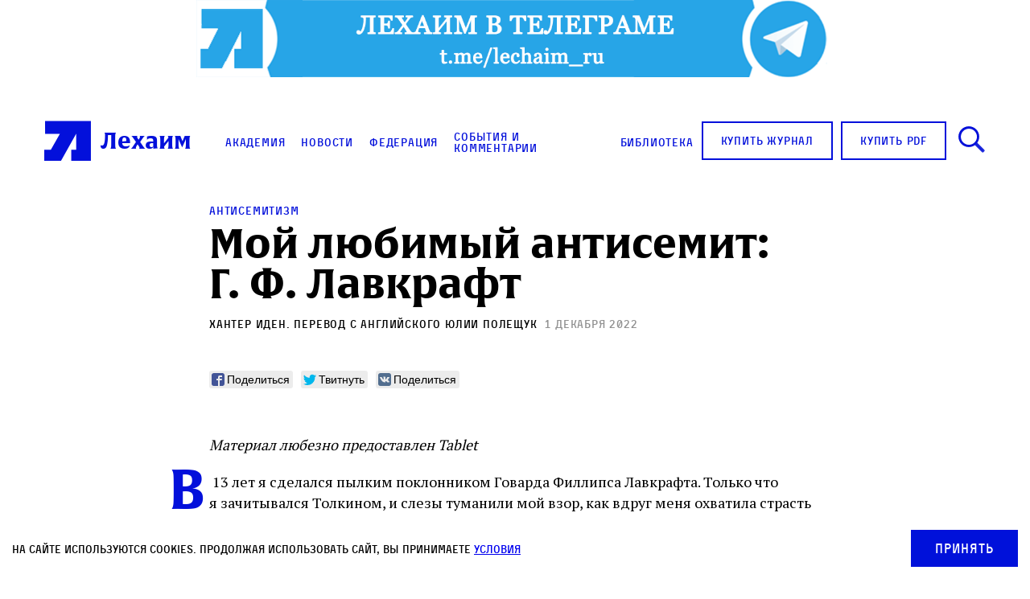

--- FILE ---
content_type: text/html; charset=UTF-8
request_url: https://lechaim.ru/events/moy-lyubimiy-antisemit-g-f-lavkraft/
body_size: 26975
content:
<!DOCTYPE html>
<html>

<head lang="ru-RU"><style>img.lazy{min-height:1px}</style><link href="https://lechaim.ru/wp-content/plugins/w3-total-cache/pub/js/lazyload.min.js" as="script">
    <link rel="apple-touch-icon" sizes="180x180" href="https://lechaim.ru/wp-content/themes/lechaim-resp/assets/img/apple-touch-icon.png">
    <link rel="icon" type="image/png" sizes="32x32" href="https://lechaim.ru/wp-content/themes/lechaim-resp/assets/img/favicon-32x32.png">
    <link rel="icon" type="image/png" sizes="16x16" href="https://lechaim.ru/wp-content/themes/lechaim-resp/assets/img/favicon-16x16.png">
    <link rel="mask-icon" href="https://lechaim.ru/wp-content/themes/lechaim-resp/assets/img/safari-pinned-tab.svg" color="#5bbad5">
    <meta name="theme-color" content="#ffffff">
    <meta charset="UTF-8">
    <meta name="google-site-verification" content="6qo_FKKL5dSKuYdf0rU4SkjyvoNGCJFcLogXa_r_Yz4" />
    <meta name="viewport" content="width=device-width, initial-scale=1.0, maximum-scale=1.0, user-scalable=0" />
        <meta property="fb:pages" content="153347451379375" />
    <meta property='og:og:locale' content='ru_RU'>
    <meta property='og:type' content='article'>
    <meta property='og:site_name' content='Лехаим'>
    <meta property='og:url' content='https://lechaim.ru/events/moy-lyubimiy-antisemit-g-f-lavkraft/'>
    <meta property='og:title' content='Мой любимый антисемит:  Г.&nbsp;Ф.&nbsp;Лавкрафт'>
        <meta property='og:description' content='Почему ему не давало покоя растущее влияние евреев в СМИ, но при этом он поддерживал молодых писателей‑евреев? Почему человек, считавший «скрещивание» с инородцами злом для арийца, женился на еврейке? Если он полагал, что хороший еврей — только ассимилированный еврей, почему так восхищался еврейским воображением, питаемым традицией?'>
            <meta property='og:image' content='https://lechaim.ru/wp-content/uploads/2022/11/lech368img_Storinka_083_Zobqrazhennya_0001.jpg'>
    <link rel="image_src" href='https://lechaim.ru/wp-content/uploads/2022/11/lech368img_Storinka_083_Zobqrazhennya_0001.jpg'>
    <meta name='twitter:image' content='https://lechaim.ru/wp-content/uploads/2022/11/lech368img_Storinka_083_Zobqrazhennya_0001.jpg'>
        <meta name='twitter:card' content='summary'>
    <meta name='twitter:site' content='@LechaimRU'>
    <meta name='twitter:creator' content='@LechaimRU'>
    <meta property='article:published_time' content='2022-12-01T10:54:17+03:00'>
    <meta property='article:publisher' content='https://www.facebook.com/lechaim.ru'>
        <title>Мой любимый антисемит:  Г.&nbsp;Ф.&nbsp;Лавкрафт — Лехаим
    </title>
    <link href='https://fonts.googleapis.com/css?family=PT+Serif:400,700&subset=latin,cyrillic-ext' rel='stylesheet'>
    <link rel="stylesheet" href="https://lechaim.ru/wp-content/themes/lechaim-resp/assets/css/style_add-to-scss.css?v=2208031747560">
    <link rel="stylesheet" href="https://lechaim.ru/wp-content/themes/lechaim-resp/assets/css/style.css?v=2505301624230">
        <meta name='robots' content='index, follow, max-image-preview:large, max-snippet:-1, max-video-preview:-1' />

	<!-- This site is optimized with the Yoast SEO plugin v22.8 - https://yoast.com/wordpress/plugins/seo/ -->
	<meta name="description" content="Евреи, по его мнению, представляют угрозу культуре" />
	<link rel="canonical" href="https://lechaim.ru/events/moy-lyubimiy-antisemit-g-f-lavkraft/" />
	<meta property="og:locale" content="ru_RU" />
	<meta property="og:type" content="article" />
	<meta property="og:title" content="Мой любимый антисемит: Г.&nbsp;Ф.&nbsp;Лавкрафт" />
	<meta property="og:description" content="Евреи, по его мнению, представляют угрозу культуре" />
	<meta property="og:url" content="https://lechaim.ru/events/moy-lyubimiy-antisemit-g-f-lavkraft/" />
	<meta property="og:site_name" content="Лехаим" />
	<meta property="article:publisher" content="https://www.facebook.com/lechaim.ru" />
	<meta property="og:image" content="https://lechaim.ru/wp-content/uploads/2022/11/lech368img_Storinka_083_Zobqrazhennya_0001.jpg" />
	<meta property="og:image:width" content="600" />
	<meta property="og:image:height" content="400" />
	<meta property="og:image:type" content="image/jpeg" />
	<meta name="twitter:card" content="summary_large_image" />
	<meta name="twitter:site" content="@lechaimRU" />
	<script type="application/ld+json" class="yoast-schema-graph">{"@context":"https://schema.org","@graph":[{"@type":"WebPage","@id":"https://lechaim.ru/events/moy-lyubimiy-antisemit-g-f-lavkraft/","url":"https://lechaim.ru/events/moy-lyubimiy-antisemit-g-f-lavkraft/","name":"Мой любимый антисемит: Г.&nbsp;Ф.&nbsp;Лавкрафт","isPartOf":{"@id":"https://lechaim.ru/#website"},"primaryImageOfPage":{"@id":"https://lechaim.ru/events/moy-lyubimiy-antisemit-g-f-lavkraft/#primaryimage"},"image":{"@id":"https://lechaim.ru/events/moy-lyubimiy-antisemit-g-f-lavkraft/#primaryimage"},"thumbnailUrl":"https://lechaim.ru/wp-content/uploads/2022/11/lech368img_Storinka_083_Zobqrazhennya_0001.jpg","datePublished":"2022-12-01T07:54:17+00:00","dateModified":"2022-12-01T07:54:17+00:00","description":"Евреи, по его мнению, представляют угрозу культуре","breadcrumb":{"@id":"https://lechaim.ru/events/moy-lyubimiy-antisemit-g-f-lavkraft/#breadcrumb"},"inLanguage":"ru-RU","potentialAction":[{"@type":"ReadAction","target":["https://lechaim.ru/events/moy-lyubimiy-antisemit-g-f-lavkraft/"]}]},{"@type":"ImageObject","inLanguage":"ru-RU","@id":"https://lechaim.ru/events/moy-lyubimiy-antisemit-g-f-lavkraft/#primaryimage","url":"https://lechaim.ru/wp-content/uploads/2022/11/lech368img_Storinka_083_Zobqrazhennya_0001.jpg","contentUrl":"https://lechaim.ru/wp-content/uploads/2022/11/lech368img_Storinka_083_Zobqrazhennya_0001.jpg","width":600,"height":400},{"@type":"BreadcrumbList","@id":"https://lechaim.ru/events/moy-lyubimiy-antisemit-g-f-lavkraft/#breadcrumb","itemListElement":[{"@type":"ListItem","position":1,"name":"Главная страница","item":"https://lechaim.ru/"},{"@type":"ListItem","position":2,"name":"События","item":"https://lechaim.ru/events/"},{"@type":"ListItem","position":3,"name":"Мой любимый антисемит: Г.&nbsp;Ф.&nbsp;Лавкрафт"}]},{"@type":"WebSite","@id":"https://lechaim.ru/#website","url":"https://lechaim.ru/","name":"Лехаим","description":"Литературно-публицистический журнал","publisher":{"@id":"https://lechaim.ru/#organization"},"potentialAction":[{"@type":"SearchAction","target":{"@type":"EntryPoint","urlTemplate":"https://lechaim.ru/?s={search_term_string}"},"query-input":"required name=search_term_string"}],"inLanguage":"ru-RU"},{"@type":"Organization","@id":"https://lechaim.ru/#organization","name":"Лехаим","url":"https://lechaim.ru/","logo":{"@type":"ImageObject","inLanguage":"ru-RU","@id":"https://lechaim.ru/#/schema/logo/image/","url":"https://lechaim.ru/wp-content/uploads/2024/05/Screenshot-2024-05-12-102025.png","contentUrl":"https://lechaim.ru/wp-content/uploads/2024/05/Screenshot-2024-05-12-102025.png","width":219,"height":73,"caption":"Лехаим"},"image":{"@id":"https://lechaim.ru/#/schema/logo/image/"},"sameAs":["https://www.facebook.com/lechaim.ru","https://x.com/lechaimRU"]}]}</script>
	<!-- / Yoast SEO plugin. -->


<script type="text/javascript">
/* <![CDATA[ */
window._wpemojiSettings = {"baseUrl":"https:\/\/s.w.org\/images\/core\/emoji\/15.0.3\/72x72\/","ext":".png","svgUrl":"https:\/\/s.w.org\/images\/core\/emoji\/15.0.3\/svg\/","svgExt":".svg","source":{"concatemoji":"https:\/\/lechaim.ru\/wp-includes\/js\/wp-emoji-release.min.js?ver=cfde7594648088d397593508a32d3af7"}};
/*! This file is auto-generated */
!function(i,n){var o,s,e;function c(e){try{var t={supportTests:e,timestamp:(new Date).valueOf()};sessionStorage.setItem(o,JSON.stringify(t))}catch(e){}}function p(e,t,n){e.clearRect(0,0,e.canvas.width,e.canvas.height),e.fillText(t,0,0);var t=new Uint32Array(e.getImageData(0,0,e.canvas.width,e.canvas.height).data),r=(e.clearRect(0,0,e.canvas.width,e.canvas.height),e.fillText(n,0,0),new Uint32Array(e.getImageData(0,0,e.canvas.width,e.canvas.height).data));return t.every(function(e,t){return e===r[t]})}function u(e,t,n){switch(t){case"flag":return n(e,"\ud83c\udff3\ufe0f\u200d\u26a7\ufe0f","\ud83c\udff3\ufe0f\u200b\u26a7\ufe0f")?!1:!n(e,"\ud83c\uddfa\ud83c\uddf3","\ud83c\uddfa\u200b\ud83c\uddf3")&&!n(e,"\ud83c\udff4\udb40\udc67\udb40\udc62\udb40\udc65\udb40\udc6e\udb40\udc67\udb40\udc7f","\ud83c\udff4\u200b\udb40\udc67\u200b\udb40\udc62\u200b\udb40\udc65\u200b\udb40\udc6e\u200b\udb40\udc67\u200b\udb40\udc7f");case"emoji":return!n(e,"\ud83d\udc26\u200d\u2b1b","\ud83d\udc26\u200b\u2b1b")}return!1}function f(e,t,n){var r="undefined"!=typeof WorkerGlobalScope&&self instanceof WorkerGlobalScope?new OffscreenCanvas(300,150):i.createElement("canvas"),a=r.getContext("2d",{willReadFrequently:!0}),o=(a.textBaseline="top",a.font="600 32px Arial",{});return e.forEach(function(e){o[e]=t(a,e,n)}),o}function t(e){var t=i.createElement("script");t.src=e,t.defer=!0,i.head.appendChild(t)}"undefined"!=typeof Promise&&(o="wpEmojiSettingsSupports",s=["flag","emoji"],n.supports={everything:!0,everythingExceptFlag:!0},e=new Promise(function(e){i.addEventListener("DOMContentLoaded",e,{once:!0})}),new Promise(function(t){var n=function(){try{var e=JSON.parse(sessionStorage.getItem(o));if("object"==typeof e&&"number"==typeof e.timestamp&&(new Date).valueOf()<e.timestamp+604800&&"object"==typeof e.supportTests)return e.supportTests}catch(e){}return null}();if(!n){if("undefined"!=typeof Worker&&"undefined"!=typeof OffscreenCanvas&&"undefined"!=typeof URL&&URL.createObjectURL&&"undefined"!=typeof Blob)try{var e="postMessage("+f.toString()+"("+[JSON.stringify(s),u.toString(),p.toString()].join(",")+"));",r=new Blob([e],{type:"text/javascript"}),a=new Worker(URL.createObjectURL(r),{name:"wpTestEmojiSupports"});return void(a.onmessage=function(e){c(n=e.data),a.terminate(),t(n)})}catch(e){}c(n=f(s,u,p))}t(n)}).then(function(e){for(var t in e)n.supports[t]=e[t],n.supports.everything=n.supports.everything&&n.supports[t],"flag"!==t&&(n.supports.everythingExceptFlag=n.supports.everythingExceptFlag&&n.supports[t]);n.supports.everythingExceptFlag=n.supports.everythingExceptFlag&&!n.supports.flag,n.DOMReady=!1,n.readyCallback=function(){n.DOMReady=!0}}).then(function(){return e}).then(function(){var e;n.supports.everything||(n.readyCallback(),(e=n.source||{}).concatemoji?t(e.concatemoji):e.wpemoji&&e.twemoji&&(t(e.twemoji),t(e.wpemoji)))}))}((window,document),window._wpemojiSettings);
/* ]]> */
</script>
<style id='wp-emoji-styles-inline-css' type='text/css'>

	img.wp-smiley, img.emoji {
		display: inline !important;
		border: none !important;
		box-shadow: none !important;
		height: 1em !important;
		width: 1em !important;
		margin: 0 0.07em !important;
		vertical-align: -0.1em !important;
		background: none !important;
		padding: 0 !important;
	}
</style>
<link rel='stylesheet' id='wp-block-library-css' href='https://lechaim.ru/wp-includes/css/dist/block-library/style.min.css?ver=cfde7594648088d397593508a32d3af7' type='text/css' media='all' />
<style id='classic-theme-styles-inline-css' type='text/css'>
/*! This file is auto-generated */
.wp-block-button__link{color:#fff;background-color:#32373c;border-radius:9999px;box-shadow:none;text-decoration:none;padding:calc(.667em + 2px) calc(1.333em + 2px);font-size:1.125em}.wp-block-file__button{background:#32373c;color:#fff;text-decoration:none}
</style>
<style id='global-styles-inline-css' type='text/css'>
body{--wp--preset--color--black: #000000;--wp--preset--color--cyan-bluish-gray: #abb8c3;--wp--preset--color--white: #ffffff;--wp--preset--color--pale-pink: #f78da7;--wp--preset--color--vivid-red: #cf2e2e;--wp--preset--color--luminous-vivid-orange: #ff6900;--wp--preset--color--luminous-vivid-amber: #fcb900;--wp--preset--color--light-green-cyan: #7bdcb5;--wp--preset--color--vivid-green-cyan: #00d084;--wp--preset--color--pale-cyan-blue: #8ed1fc;--wp--preset--color--vivid-cyan-blue: #0693e3;--wp--preset--color--vivid-purple: #9b51e0;--wp--preset--gradient--vivid-cyan-blue-to-vivid-purple: linear-gradient(135deg,rgba(6,147,227,1) 0%,rgb(155,81,224) 100%);--wp--preset--gradient--light-green-cyan-to-vivid-green-cyan: linear-gradient(135deg,rgb(122,220,180) 0%,rgb(0,208,130) 100%);--wp--preset--gradient--luminous-vivid-amber-to-luminous-vivid-orange: linear-gradient(135deg,rgba(252,185,0,1) 0%,rgba(255,105,0,1) 100%);--wp--preset--gradient--luminous-vivid-orange-to-vivid-red: linear-gradient(135deg,rgba(255,105,0,1) 0%,rgb(207,46,46) 100%);--wp--preset--gradient--very-light-gray-to-cyan-bluish-gray: linear-gradient(135deg,rgb(238,238,238) 0%,rgb(169,184,195) 100%);--wp--preset--gradient--cool-to-warm-spectrum: linear-gradient(135deg,rgb(74,234,220) 0%,rgb(151,120,209) 20%,rgb(207,42,186) 40%,rgb(238,44,130) 60%,rgb(251,105,98) 80%,rgb(254,248,76) 100%);--wp--preset--gradient--blush-light-purple: linear-gradient(135deg,rgb(255,206,236) 0%,rgb(152,150,240) 100%);--wp--preset--gradient--blush-bordeaux: linear-gradient(135deg,rgb(254,205,165) 0%,rgb(254,45,45) 50%,rgb(107,0,62) 100%);--wp--preset--gradient--luminous-dusk: linear-gradient(135deg,rgb(255,203,112) 0%,rgb(199,81,192) 50%,rgb(65,88,208) 100%);--wp--preset--gradient--pale-ocean: linear-gradient(135deg,rgb(255,245,203) 0%,rgb(182,227,212) 50%,rgb(51,167,181) 100%);--wp--preset--gradient--electric-grass: linear-gradient(135deg,rgb(202,248,128) 0%,rgb(113,206,126) 100%);--wp--preset--gradient--midnight: linear-gradient(135deg,rgb(2,3,129) 0%,rgb(40,116,252) 100%);--wp--preset--font-size--small: 13px;--wp--preset--font-size--medium: 20px;--wp--preset--font-size--large: 36px;--wp--preset--font-size--x-large: 42px;--wp--preset--spacing--20: 0.44rem;--wp--preset--spacing--30: 0.67rem;--wp--preset--spacing--40: 1rem;--wp--preset--spacing--50: 1.5rem;--wp--preset--spacing--60: 2.25rem;--wp--preset--spacing--70: 3.38rem;--wp--preset--spacing--80: 5.06rem;--wp--preset--shadow--natural: 6px 6px 9px rgba(0, 0, 0, 0.2);--wp--preset--shadow--deep: 12px 12px 50px rgba(0, 0, 0, 0.4);--wp--preset--shadow--sharp: 6px 6px 0px rgba(0, 0, 0, 0.2);--wp--preset--shadow--outlined: 6px 6px 0px -3px rgba(255, 255, 255, 1), 6px 6px rgba(0, 0, 0, 1);--wp--preset--shadow--crisp: 6px 6px 0px rgba(0, 0, 0, 1);}:where(.is-layout-flex){gap: 0.5em;}:where(.is-layout-grid){gap: 0.5em;}body .is-layout-flex{display: flex;}body .is-layout-flex{flex-wrap: wrap;align-items: center;}body .is-layout-flex > *{margin: 0;}body .is-layout-grid{display: grid;}body .is-layout-grid > *{margin: 0;}:where(.wp-block-columns.is-layout-flex){gap: 2em;}:where(.wp-block-columns.is-layout-grid){gap: 2em;}:where(.wp-block-post-template.is-layout-flex){gap: 1.25em;}:where(.wp-block-post-template.is-layout-grid){gap: 1.25em;}.has-black-color{color: var(--wp--preset--color--black) !important;}.has-cyan-bluish-gray-color{color: var(--wp--preset--color--cyan-bluish-gray) !important;}.has-white-color{color: var(--wp--preset--color--white) !important;}.has-pale-pink-color{color: var(--wp--preset--color--pale-pink) !important;}.has-vivid-red-color{color: var(--wp--preset--color--vivid-red) !important;}.has-luminous-vivid-orange-color{color: var(--wp--preset--color--luminous-vivid-orange) !important;}.has-luminous-vivid-amber-color{color: var(--wp--preset--color--luminous-vivid-amber) !important;}.has-light-green-cyan-color{color: var(--wp--preset--color--light-green-cyan) !important;}.has-vivid-green-cyan-color{color: var(--wp--preset--color--vivid-green-cyan) !important;}.has-pale-cyan-blue-color{color: var(--wp--preset--color--pale-cyan-blue) !important;}.has-vivid-cyan-blue-color{color: var(--wp--preset--color--vivid-cyan-blue) !important;}.has-vivid-purple-color{color: var(--wp--preset--color--vivid-purple) !important;}.has-black-background-color{background-color: var(--wp--preset--color--black) !important;}.has-cyan-bluish-gray-background-color{background-color: var(--wp--preset--color--cyan-bluish-gray) !important;}.has-white-background-color{background-color: var(--wp--preset--color--white) !important;}.has-pale-pink-background-color{background-color: var(--wp--preset--color--pale-pink) !important;}.has-vivid-red-background-color{background-color: var(--wp--preset--color--vivid-red) !important;}.has-luminous-vivid-orange-background-color{background-color: var(--wp--preset--color--luminous-vivid-orange) !important;}.has-luminous-vivid-amber-background-color{background-color: var(--wp--preset--color--luminous-vivid-amber) !important;}.has-light-green-cyan-background-color{background-color: var(--wp--preset--color--light-green-cyan) !important;}.has-vivid-green-cyan-background-color{background-color: var(--wp--preset--color--vivid-green-cyan) !important;}.has-pale-cyan-blue-background-color{background-color: var(--wp--preset--color--pale-cyan-blue) !important;}.has-vivid-cyan-blue-background-color{background-color: var(--wp--preset--color--vivid-cyan-blue) !important;}.has-vivid-purple-background-color{background-color: var(--wp--preset--color--vivid-purple) !important;}.has-black-border-color{border-color: var(--wp--preset--color--black) !important;}.has-cyan-bluish-gray-border-color{border-color: var(--wp--preset--color--cyan-bluish-gray) !important;}.has-white-border-color{border-color: var(--wp--preset--color--white) !important;}.has-pale-pink-border-color{border-color: var(--wp--preset--color--pale-pink) !important;}.has-vivid-red-border-color{border-color: var(--wp--preset--color--vivid-red) !important;}.has-luminous-vivid-orange-border-color{border-color: var(--wp--preset--color--luminous-vivid-orange) !important;}.has-luminous-vivid-amber-border-color{border-color: var(--wp--preset--color--luminous-vivid-amber) !important;}.has-light-green-cyan-border-color{border-color: var(--wp--preset--color--light-green-cyan) !important;}.has-vivid-green-cyan-border-color{border-color: var(--wp--preset--color--vivid-green-cyan) !important;}.has-pale-cyan-blue-border-color{border-color: var(--wp--preset--color--pale-cyan-blue) !important;}.has-vivid-cyan-blue-border-color{border-color: var(--wp--preset--color--vivid-cyan-blue) !important;}.has-vivid-purple-border-color{border-color: var(--wp--preset--color--vivid-purple) !important;}.has-vivid-cyan-blue-to-vivid-purple-gradient-background{background: var(--wp--preset--gradient--vivid-cyan-blue-to-vivid-purple) !important;}.has-light-green-cyan-to-vivid-green-cyan-gradient-background{background: var(--wp--preset--gradient--light-green-cyan-to-vivid-green-cyan) !important;}.has-luminous-vivid-amber-to-luminous-vivid-orange-gradient-background{background: var(--wp--preset--gradient--luminous-vivid-amber-to-luminous-vivid-orange) !important;}.has-luminous-vivid-orange-to-vivid-red-gradient-background{background: var(--wp--preset--gradient--luminous-vivid-orange-to-vivid-red) !important;}.has-very-light-gray-to-cyan-bluish-gray-gradient-background{background: var(--wp--preset--gradient--very-light-gray-to-cyan-bluish-gray) !important;}.has-cool-to-warm-spectrum-gradient-background{background: var(--wp--preset--gradient--cool-to-warm-spectrum) !important;}.has-blush-light-purple-gradient-background{background: var(--wp--preset--gradient--blush-light-purple) !important;}.has-blush-bordeaux-gradient-background{background: var(--wp--preset--gradient--blush-bordeaux) !important;}.has-luminous-dusk-gradient-background{background: var(--wp--preset--gradient--luminous-dusk) !important;}.has-pale-ocean-gradient-background{background: var(--wp--preset--gradient--pale-ocean) !important;}.has-electric-grass-gradient-background{background: var(--wp--preset--gradient--electric-grass) !important;}.has-midnight-gradient-background{background: var(--wp--preset--gradient--midnight) !important;}.has-small-font-size{font-size: var(--wp--preset--font-size--small) !important;}.has-medium-font-size{font-size: var(--wp--preset--font-size--medium) !important;}.has-large-font-size{font-size: var(--wp--preset--font-size--large) !important;}.has-x-large-font-size{font-size: var(--wp--preset--font-size--x-large) !important;}
.wp-block-navigation a:where(:not(.wp-element-button)){color: inherit;}
:where(.wp-block-post-template.is-layout-flex){gap: 1.25em;}:where(.wp-block-post-template.is-layout-grid){gap: 1.25em;}
:where(.wp-block-columns.is-layout-flex){gap: 2em;}:where(.wp-block-columns.is-layout-grid){gap: 2em;}
.wp-block-pullquote{font-size: 1.5em;line-height: 1.6;}
</style>
<link rel='stylesheet' id='akp-dynamic-css-css' href='https://lechaim.ru/wp-admin/admin-ajax.php?action=akp_dynamic_css&#038;ver=cfde7594648088d397593508a32d3af7' type='text/css' media='all' />
<link rel='stylesheet' id='search-filter-plugin-styles-css' href='https://lechaim.ru/wp-content/plugins/search-filter-pro/public/assets/css/search-filter.min.css?ver=2.5.4' type='text/css' media='all' />
<script type="text/javascript" src="https://lechaim.ru/wp-includes/js/jquery/jquery.min.js?ver=3.7.1" id="jquery-core-js"></script>
<script type="text/javascript" src="https://lechaim.ru/wp-includes/js/jquery/jquery-migrate.min.js?ver=3.4.1" id="jquery-migrate-js"></script>
<script type="text/javascript" src="https://lechaim.ru/wp-content/plugins/adkingpro/js/jquery.jshowoff.js?ver=cfde7594648088d397593508a32d3af7" id="jshowoff-js"></script>
<script type="text/javascript" id="adkingpro-js-js-extra">
/* <![CDATA[ */
var AkpAjax = {"ajaxurl":"https:\/\/lechaim.ru\/wp-admin\/admin-ajax.php","ajaxnonce":"baab37bc72"};
/* ]]> */
</script>
<script type="text/javascript" src="https://lechaim.ru/wp-content/plugins/adkingpro/js/adkingpro-functions.js?ver=cfde7594648088d397593508a32d3af7" id="adkingpro-js-js"></script>
<script type="text/javascript" id="search-filter-plugin-build-js-extra">
/* <![CDATA[ */
var SF_LDATA = {"ajax_url":"https:\/\/lechaim.ru\/wp-admin\/admin-ajax.php","home_url":"https:\/\/lechaim.ru\/","extensions":[]};
/* ]]> */
</script>
<script type="text/javascript" src="https://lechaim.ru/wp-content/plugins/search-filter-pro/public/assets/js/search-filter-build.min.js?ver=2.5.4" id="search-filter-plugin-build-js"></script>
<script type="text/javascript" src="https://lechaim.ru/wp-content/plugins/search-filter-pro/public/assets/js/chosen.jquery.min.js?ver=2.5.4" id="search-filter-plugin-chosen-js"></script>
<link rel="https://api.w.org/" href="https://lechaim.ru/wp-json/" /><link rel="EditURI" type="application/rsd+xml" title="RSD" href="https://lechaim.ru/xmlrpc.php?rsd" />

<link rel='shortlink' href='https://lechaim.ru/?p=130776' />
<link rel="alternate" type="application/json+oembed" href="https://lechaim.ru/wp-json/oembed/1.0/embed?url=https%3A%2F%2Flechaim.ru%2Fevents%2Fmoy-lyubimiy-antisemit-g-f-lavkraft%2F" />
<link rel="alternate" type="text/xml+oembed" href="https://lechaim.ru/wp-json/oembed/1.0/embed?url=https%3A%2F%2Flechaim.ru%2Fevents%2Fmoy-lyubimiy-antisemit-g-f-lavkraft%2F&#038;format=xml" />
            <style type="text/css">
                .adkingprobanner.rollover {position: relative;}
                .adkingprobanner.rollover .akp_rollover_image {
                    position: absolute;
                    top: 0;
                    left: 0;
                    z-index: 1;
                }
                .adkingprobanner.rollover .akp_rollover_image.over {z-index: 0;}
                .adkingprobanner.rollover:hover .akp_rollover_image.over {z-index: 2;}
                /* Add any CSS you would like to modify your banner ads here */
.bottom-banners-mainpage {margin-bottom:16px}            </style>
            <meta property="fb:app_id" content=""/><meta property="fb:app_id" content="191453857933610"/>			<meta property="fb:pages" content="153347451379375" />
							<meta property="ia:markup_url" content="https://lechaim.ru/events/moy-lyubimiy-antisemit-g-f-lavkraft/?ia_markup=1" />
				<script type="text/javascript">//<![CDATA[
  function external_links_in_new_windows_loop() {
    if (!document.links) {
      document.links = document.getElementsByTagName('a');
    }
    var change_link = false;
    var force = '';
    var ignore = 'torah.ru';

    for (var t=0; t<document.links.length; t++) {
      var all_links = document.links[t];
      change_link = false;
      
      if(document.links[t].hasAttribute('onClick') == false) {
        // forced if the address starts with http (or also https), but does not link to the current domain
        if(all_links.href.search(/^http/) != -1 && all_links.href.search('lechaim.ru') == -1 && all_links.href.search(/^#/) == -1) {
          // console.log('Changed ' + all_links.href);
          change_link = true;
        }
          
        if(force != '' && all_links.href.search(force) != -1) {
          // forced
          // console.log('force ' + all_links.href);
          change_link = true;
        }
        
        if(ignore != '' && all_links.href.search(ignore) != -1) {
          // console.log('ignore ' + all_links.href);
          // ignored
          change_link = false;
        }

        if(change_link == true) {
          // console.log('Changed ' + all_links.href);
          document.links[t].setAttribute('onClick', 'javascript:window.open(\'' + all_links.href.replace(/'/g, '') + '\', \'_blank\', \'noopener\'); return false;');
          document.links[t].removeAttribute('target');
        }
      }
    }
  }
  
  // Load
  function external_links_in_new_windows_load(func)
  {  
    var oldonload = window.onload;
    if (typeof window.onload != 'function'){
      window.onload = func;
    } else {
      window.onload = function(){
        oldonload();
        func();
      }
    }
  }

  external_links_in_new_windows_load(external_links_in_new_windows_loop);
  //]]></script>

		<script>
			( function() {
				window.onpageshow = function( event ) {
					// Defined window.wpforms means that a form exists on a page.
					// If so and back/forward button has been clicked,
					// force reload a page to prevent the submit button state stuck.
					if ( typeof window.wpforms !== 'undefined' && event.persisted ) {
						window.location.reload();
					}
				};
			}() );
		</script>
		
<!-- Meta Pixel Code -->
<script type='text/javascript'>
!function(f,b,e,v,n,t,s){if(f.fbq)return;n=f.fbq=function(){n.callMethod?
n.callMethod.apply(n,arguments):n.queue.push(arguments)};if(!f._fbq)f._fbq=n;
n.push=n;n.loaded=!0;n.version='2.0';n.queue=[];t=b.createElement(e);t.async=!0;
t.src=v;s=b.getElementsByTagName(e)[0];s.parentNode.insertBefore(t,s)}(window,
document,'script','https://connect.facebook.net/en_US/fbevents.js?v=next');
</script>
<!-- End Meta Pixel Code -->

      <script type='text/javascript'>
        var url = window.location.origin + '?ob=open-bridge';
        fbq('set', 'openbridge', '1616366655134742', url);
      </script>
    <script type='text/javascript'>fbq('init', '1616366655134742', {}, {
    "agent": "wordpress-6.5.7-3.0.16"
})</script><script type='text/javascript'>
    fbq('track', 'PageView', []);
  </script>
<!-- Meta Pixel Code -->
<noscript>
<img class="lazy" height="1" width="1" style="display:none" alt="fbpx"
src="data:image/svg+xml,%3Csvg%20xmlns='http://www.w3.org/2000/svg'%20viewBox='0%200%201%201'%3E%3C/svg%3E" data-src="https://www.facebook.com/tr?id=1616366655134742&ev=PageView&noscript=1" />
</noscript>
<!-- End Meta Pixel Code -->
<style id="wpforms-css-vars-root">
				:root {
					--wpforms-field-border-radius: 3px;
--wpforms-field-border-style: solid;
--wpforms-field-border-size: 1px;
--wpforms-field-background-color: #ffffff;
--wpforms-field-border-color: rgba( 0, 0, 0, 0.25 );
--wpforms-field-border-color-spare: rgba( 0, 0, 0, 0.25 );
--wpforms-field-text-color: rgba( 0, 0, 0, 0.7 );
--wpforms-field-menu-color: #ffffff;
--wpforms-label-color: rgba( 0, 0, 0, 0.85 );
--wpforms-label-sublabel-color: rgba( 0, 0, 0, 0.55 );
--wpforms-label-error-color: #d63637;
--wpforms-button-border-radius: 3px;
--wpforms-button-border-style: none;
--wpforms-button-border-size: 1px;
--wpforms-button-background-color: #066aab;
--wpforms-button-border-color: #066aab;
--wpforms-button-text-color: #ffffff;
--wpforms-page-break-color: #066aab;
--wpforms-background-image: none;
--wpforms-background-position: center center;
--wpforms-background-repeat: no-repeat;
--wpforms-background-size: cover;
--wpforms-background-width: 100px;
--wpforms-background-height: 100px;
--wpforms-background-color: rgba( 0, 0, 0, 0 );
--wpforms-background-url: none;
--wpforms-container-padding: 0px;
--wpforms-container-border-style: none;
--wpforms-container-border-width: 1px;
--wpforms-container-border-color: #000000;
--wpforms-container-border-radius: 3px;
--wpforms-field-size-input-height: 43px;
--wpforms-field-size-input-spacing: 15px;
--wpforms-field-size-font-size: 16px;
--wpforms-field-size-line-height: 19px;
--wpforms-field-size-padding-h: 14px;
--wpforms-field-size-checkbox-size: 16px;
--wpforms-field-size-sublabel-spacing: 5px;
--wpforms-field-size-icon-size: 1;
--wpforms-label-size-font-size: 16px;
--wpforms-label-size-line-height: 19px;
--wpforms-label-size-sublabel-font-size: 14px;
--wpforms-label-size-sublabel-line-height: 17px;
--wpforms-button-size-font-size: 17px;
--wpforms-button-size-height: 41px;
--wpforms-button-size-padding-h: 15px;
--wpforms-button-size-margin-top: 10px;
--wpforms-container-shadow-size-box-shadow: none;

				}
			</style>
    

        <script>
    (function(i, s, o, g, r, a, m) {
        i['GoogleAnalyticsObject'] = r;
        i[r] = i[r] || function() {
            (i[r].q = i[r].q || []).push(arguments)
        }, i[r].l = 1 * new Date();
        a = s.createElement(o),
            m = s.getElementsByTagName(o)[0];
        a.async = 1;
        a.src = g;
        m.parentNode.insertBefore(a, m)
    })(window, document, 'script', 'https://www.google-analytics.com/analytics.js', 'ga');

    ga('create', 'UA-81703894-1', 'auto');
    ga('send', 'pageview');
    </script>
    <!-- Yandex.Metrika counter -->
    <script type="text/javascript">
    (function(m, e, t, r, i, k, a) {
        m[i] = m[i] || function() {
            (m[i].a = m[i].a || []).push(arguments)
        };
        m[i].l = 1 * new Date();
        k = e.createElement(t), a = e.getElementsByTagName(t)[0], k.async = 1, k.src = r, a.parentNode.insertBefore(k, a)
    })
    (window, document, "script", "https://mc.yandex.ru/metrika/tag.js", "ym");

    ym(88950211, "init", {
        clickmap: true,
        trackLinks: true,
        accurateTrackBounce: true
    });
    </script>
    <noscript>
        <div><img class="lazy" src="data:image/svg+xml,%3Csvg%20xmlns='http://www.w3.org/2000/svg'%20viewBox='0%200%201%201'%3E%3C/svg%3E" data-src="https://mc.yandex.ru/watch/88950211" style="position:absolute; left:-9999px;" alt="" /></div>
    </noscript>
    <!-- /Yandex.Metrika counter -->
    <style>
    .myBanner * {
        max-width: 100%;
    }

    .contents_rubric {
        color: #0310DB;
        font: 400 14px/23px 'Activist', Helvetica, Arial, sans-serif;
        letter-spacing: .8px;
        margin: 14px auto 0 !important;
    }

    .contents_title {
        margin: 0 auto 0px !important;
        font: 700 22px/27px 'Alverata-Bold', 'PT Serif', Georgia, serif;
    }

    .contents_author {
        font: 400 14px/17px 'Activist', Helvetica, Arial, sans-serif;
        letter-spacing: .8px;
        margin: 3px auto 0 !important;
    }
    </style>

</head>

<body>

    <script>
    console.log(window.location.href);
    </script>
    <div class="master">
                <div class="banner display-banner">
            <div class='adkingprobanner top-banners akpbanner banner123552' style='width: px; height: px;'><a href='https://t.me/lechaim_ru' target="_blank" rel="nofollow" data-id='123552' data-ga='{"campaign":"telegram","banner":"Lechaim Telegram","implemented":"universal","imp_action":"Impression","click_action":"Click"}'><img class="lazy" src="data:image/svg+xml,%3Csvg%20xmlns='http://www.w3.org/2000/svg'%20viewBox='0%200%201200%20146'%3E%3C/svg%3E" data-src='https://lechaim.ru/wp-content/uploads/2022/03/tg_lechaim1.png' style='max-width: px; max-height: px;' alt='Лехаим в Телеграме' /></a></div><script type='text/javascript'>ga('send', 'event', 'telegram', 'Impression', 'Lechaim Telegram');</script>        </div>
        <div class="banner  display-mobile"></div>
        
        <header class="header     
            ">
            <div class="header_body">
                <div class="col-2">
                                        <div class="logo">
                        <a href="/" class="logo_link" title="Лехаим">
                            <span class="logo_title">Лехаим</span>
                        </a>
                    </div>
                                        <div class="holidays u-mq--small-laptop">
                        <div class="holidays_item">
                            <a href="https://lechaim.ru/category/tu-bishvat" class="holidays_link">
                                <div class="holidays_icon"><span class="i-calendar"></span></div>
                                <div class="holidays_info">
                                    <span class="holidays-info_subtitle">скоро</span>
                                    <span class="holidays-info_title">Ту Би-шват</span>
                                </div>
                            </a>
                            <!-- <a href="https://lechaim.ru/academy/beshalach1/" class="holidays_link"> -->
                            <a href="https://lechaim.ru/academy/beshalach4" class="holidays_link">
                                <div class="holidays_icon"><span class="i-tora"></span></div>
                                <div class="holidays_info">
                                    <span class="holidays-info_subtitle">глава Торы</span>
                                    <!-- <span class="holidays-info_title">Бешалах</span> -->
                                    <span class="holidays-info_title">Бешалах</span>
                                </div>
                            </a>
                        </div>
                        <div class="holidays_item" title="по московскому времени">
                            <div class="holidays_info-top">
                                <div class="holidays_icon"><span class="i-candles"></span></div>
                                <span class="holidays-info_subtitle">Москва</span>
                            </div>
                            <div class="holidays_info">
                                
		<div class="holidays-info_date">
			<span class="holidays-info_arr">↑</span>30 января 16:40
		</div>
		<div class="holidays-info_date">
			<span class="holidays-info_arr">↓</span>31 января 18:08
		</div>                            </div>
                        </div>
                    </div>
                </div>
                <div class="col-2">
                    <nav class="nav u-mq--small-laptop">
                        <ul class="nav_list">
                            <li class="nav_item"><a class="nav_link" href="//lechaim.ru/academy">Академия</a></li>
<li class="nav_item"><a class="nav_link" href="//lechaim.ru/news">Новости</a></li>
<li class="nav_item"><a class="nav_link" href="//lechaim.ru/federation">Федерация</a></li>
<li class="nav_item"><a class="nav_link" href="//lechaim.ru/events">События и комментарии</a></li>
<li class="nav_item"><a class="nav_link" href="https://lechaim.ru/category/biblioteka/">Библиотека</a></li>
                        </ul>
                    </nav>
                    <nav class="nav nav-base u-mq--small-laptop">
                        <ul class="nav_list">
                            <li class="nav_item"><a class="nav_link" target="_blank" rel="noopener" href="http://ru.chabad.org/calendar/view/month.asp?tdate=01%2F28%2F2026">Еврейский календарь</a></li>
<li class="nav_item"><a class="nav_link" href="https://lechaim.ru/category/biblioteka/">Библиотека</a></li>
                        </ul>
                    </nav>
                    <div class="buy">
                        <a class="nav_link nav_link--btn" href="https://knizhniki.ru/catalog/9785900313320/">купить журнал</a>
                    </div>
                    <div class="buy">
                        <a class="nav_link nav_link--btn" href="https://knizhniki.ru/catalog/97859003133201/">купить
                            pdf</a>
                    </div>
                    <div class="search">
                        <button class="search_btn i-search js-search-btn" title="Поиск"></button>
                    </div>
                    <div class="burger">
                        <button class="burger_btn i-burger js-burger-btn" title="Поиск"></button>
                    </div>
                    <div class="nav-mobile">
                        <div class="nav-mobile-wrap">
                            <ul class="nav_list">
                                <li class="nav_item"><a class="nav_link" href="//lechaim.ru/academy">Академия</a></li>
<li class="nav_item"><a class="nav_link" href="//lechaim.ru/news">Новости</a></li>
<li class="nav_item"><a class="nav_link" href="//lechaim.ru/federation">Федерация</a></li>
<li class="nav_item"><a class="nav_link" href="//lechaim.ru/events">События и комментарии</a></li>
<li class="nav_item"><a class="nav_link" href="https://lechaim.ru/category/biblioteka/">Библиотека</a></li>
                            </ul>
                            <div class="buy">
                                <a class="nav_link nav_link--btn" href="https://knizhniki.ru/catalog/9785900313320/">купить журнал</a>
                            </div>
                            <div class="buy">
                                <a class="nav_link nav_link--btn" href="https://knizhniki.ru/catalog/97859003133201/">купить
                                    pdf</a>
                            </div>
                            <div class="holidays">
                                <div class="holidays_item">
                                    <a href="https://lechaim.ru/category/tu-bishvat" class="holidays_link">
                                        <div class="holidays_icon"><span class="i-calendar"></span></div>
                                        <div class="holidays_info">
                                            <span class="holidays-info_subtitle">скоро</span>
                                            <span class="holidays-info_title">Ту Би-шват</span>
                                        </div>
                                    </a>
                                    <a href="https://lechaim.ru/academy/beshalach1/" class="holidays_link">
                                        <div class="holidays_icon"><span class="i-tora"></span></div>
                                        <div class="holidays_info">
                                            <span class="holidays-info_subtitle">глава Торы</span>
                                            <span class="holidays-info_title">Бешалах</span>
                                        </div>
                                    </a>
                                </div>
                                <div class="holidays_item" title="по московскому времени">
                                    <div class="holidays_info-top">
                                        <div class="holidays_icon"><span class="i-candles"></span></div>
                                        <span class="holidays-info_subtitle">Москва</span>
                                    </div>
                                    <div class="holidays_info">
                                        
		<div class="holidays-info_date">
			<span class="holidays-info_arr">↑</span>30 января 16:40
		</div>
		<div class="holidays-info_date">
			<span class="holidays-info_arr">↓</span>31 января 18:08
		</div>                                    </div>
                                </div>
                            </div>
                            <div class="prefooter_social u-font--social">
                                <h4 class="prefooter_title prefooter-social_title">Мы в социальных сетях</h4>
                                <ul class="social_list">
                                    <li class="social_item">
                                        <a href="//facebook.com/lechaim.ru" class="social_link">
                                            <span class="social_icon i-fb"></span>
                                            <span class="social_name">Facebook</span>
                                        </a>
                                    </li>
                                    <li class="social_item">
                                        <a href="//t.me/lechaim_ru" class="social_link">
                                            <span class="social_icon i-tg"></span>
                                            <span class="social_name">Телеграм</span>
                                        </a>
                                    </li>
                                    <!--
                                <li class="social_item">
                                    <a href="//vk.com/lechaim" class="social_link">
                                        <span class="social_icon i-vk"></span>
                                        <span class="social_name">Вконтакте</span>
                                    </a>
                                </li>
                                <li class="social_item">
                                    <a href="//twitter.com/lechaimRU" class="social_link">
                                        <span class="social_icon i-twi"></span>
                                        <span class="social_name">Twitter</span>
                                    </a>
                                </li>
-->
                                </ul>
                            </div>
                        </div>
                    </div>
                </div>
            </div>

        </header><main class="main-content">
    <section class="article">
                <article class="article_body">
            			<div class="article-header_simple">
								                <!-- coucouarticle-header_simple-link - rubric-->
<a href="https://lechaim.ru/rubric/920-454/" class="article-header_simple-link">
    Антисемитизм</a>
                <h2 class="article-header_title">Мой любимый антисемит:  Г.&nbsp;Ф.&nbsp;Лавкрафт</h2>
                <div class="article-title_info">
                    <span class="article-title_info-text"><a href="https://lechaim.ru/writer/hanter-iden/" class="link-base">Хантер Иден</a>. Перевод с английского  <a href="https://lechaim.ru/writer/yulii-poleshtuk/" class="link-base">Юлии Полещук</a></span>
                    <span class="article-title_info-comm">1&nbsp;декабря&nbsp;2022</span>
                </div>
            </div>          <div class="article_likely">
                <div class="likely" style="float:left">
                    <div class="facebook" data-url="https://lechaim.ru/events/moy-lyubimiy-antisemit-g-f-lavkraft/">Поделиться</div>
                    <div class="twitter" data-url="https://lechaim.ru/events/moy-lyubimiy-antisemit-g-f-lavkraft/">Твитнуть</div>
                    <div class="vkontakte" data-url="https://lechaim.ru/events/moy-lyubimiy-antisemit-g-f-lavkraft/">Поделиться</div>
                 </div>
                 <div style="margin-left:10px;display:inline-block"></div>
            </div>
            <div class="article_text">
                 <p><em>Материал любезно предоставлен Tablet</em></p>
<p class="article_lead-letter">В 13 лет я сделался пылким поклонником Говарда Филлипса Лавкрафта. Только что я зачитывался Толкином, и слезы туманили мой взор, как вдруг меня охватила страсть наподобие той, которая побуждает евангельских христиан отправиться проповедовать в Папуа — Новой Гвинее: совершенно под стать писателю, чьи лучшие истории посвящены культам нечестивцев и их диковинным божествам. И ведь прежде жанр ужасов мне даже не нравился. Одно из самых ранних моих воспоминаний — как я трясусь от страха, прочитав «Там, где живут чудовища» <span class="article-part_text-marked js-comment-link">
                                            <span class="article-comm_id  is-icon ">
                                                <span class="popup-comment js-popup-comment">
                                                    <span class="popup-comment_block">
                                                        <span class="popup-comment_text">«Там, где живут чудовища» — популярная детская книжка американского писателя Мориса Сендака (1963). — <em>Здесь и далее примеч. перев.</em><br />
</span>
                                                    </span> 
                                                </span> 
                                            </span> 
                                        </span>: что и говорить, не самое многообещающее начало для автора жанра темного фэнтези. Все изменила дрянная антология дель Рея <span class="article-part_text-marked js-comment-link">
                                            <span class="article-comm_id  is-icon ">
                                                <span class="popup-comment js-popup-comment">
                                                    <span class="popup-comment_block">
                                                        <span class="popup-comment_text">Лестер дель Рей (1915–1993) — американский писатель‑фантаст, редактор издательства Del Rey Books.</span>
                                                    </span> 
                                                </span> 
                                            </span> 
                                        </span> с цветистым заглавием «Лучшие произведения Г.Ф. Лавкрафта: страх и ужасы, леденящие кровь» и с изумительно жуткой обложкой Майкла Уилана.</p>
<p>Сегодня звезда Г.Ф. Лавкрафта в нашей культурной астрономии сияет гораздо ярче; аллюзии на так называемые мифы Ктулху и созданный им пантеон сводящих с ума «чужих богов» с похожими на винегрет из букв именами вроде Йог‑Сотот и Ньярлатотеп просочились всюду, от «Бэтмена» до «Южного Парка». Так судьба подшутила над человеком, который ненавидел поп‑культуру и считал себя джентльменом XVIII столетия, попавшим в самый разгар века джаза. Лавкрафт родился в 1890 году в Провиденсе (штат Род‑Айленд) в семье разорившихся аристократов, своего гулливого отца он не знал: тот умер в 1898 году от третичного сифилиса. Психически неуравновешенная мать изолировала сына от мира: уверяла, что он слишком уродлив, и поэтому дозволяла ему выходить из дома лишь в темноте.</p>
<figure class="article_figure"><img decoding="async" class="article_pic lazy" src="data:image/svg+xml,%3Csvg%20xmlns='http://www.w3.org/2000/svg'%20viewBox='0%200%201%201'%3E%3C/svg%3E" data-src="https://lechaim.ru/wp-content/uploads/2022/11/lech368img_Storinka_083_Zobrazhennya_0001.jpg" /><figcaption class="article_pic-text"><span class="article_pic-comm">Ктулху, персонаж произведений Говарда Филлипса Лавкрафта</span> <span class="article_info article_pic-info">SHUTTERSTOCK</span></figcaption></figure>
<p>Лавкрафт рос вундеркиндом, увлекался астрономией, биологией, химией, историей и литературой. Письма его обнаруживают ум столько же тревожный и невротический, сколько и выдающийся. Глубоко сомневавшийся в своих литературных талантах и в способности вести самостоятельную взрослую жизнь, он тем не менее приобрел круг друзей и почитателей, так же страстно преданных «сверхъестественному», как и сам Лавкрафт: в их число входили и такие светила жанра, как Роберт И. Говард, создатель Конана‑варвара.</p>
<p>Вот вам формула типичного лавкрафтовского рассказа: интеллектуал из Новой Англии чересчур энергично пытается проникнуть в древние тайны и ломается, не выдержав груза познаний, которыми человечеству обладать не положено. Благодаря уникальному воображению Лавкрафта эта схема не приедается. «Зов Ктулху» описывает распространенный во всем мире культ чудовищного мертвого божества со щупальцами, чье грядущее воскресение станет спасением и одновременно концом света. В повести «Тень над Иннсмутом» жители умирающего массачусетского городка скрещиваются с морскими чудовищами, дабы вернуть городу ускользающую удачу. В «Хребтах безумия», одной из немногих его повестей, экспедиция находит в Антарктике следы древней, но не вполне погибшей цивилизации, существовавшей на Земле до появления человека. А «Цвет из иных миров», его шедевр, описывает одного из самых запоминающихся и жутких инопланетян в научной фантастике. Рассказ пронизывает тема запустения, страшных семейных тайн и запретного знания. Не зря Стивен Кинг называет Лавкрафта величайшим писателем жанра ужасов XX века.</p>
<p>Г. Ф. Л. (как мы, фанаты, любовно его называем) намного больше суммы его частей. Казалось бы, при его вычурном стиле, несуществующих персонажах не может он быть так хорош, однако же так и есть. Вот как в «Фотомодели Пикмана» рассказчик описывает работу сумасшедшего художника, вдохновленного нечеловеческими существами:</p>
<p>&nbsp;</p>
<p><em>Излишне объяснять, почему от полотен Фюсли бросает в дрожь, а при виде жалкой мазни, иллюстрирующей романы ужасов, хочется только похихикать. Есть у мастеров нечто такое — схваченное за рамками нашего бытия и открывающееся нам на мгновение силой их таланта. Так рисовал Доре. Так рисует Сайм. Так рисует Ангарола из Чикаго. А уж Пикман всех превзошел — и я молю небо о том, чтобы он навсегда остался непревзойденным</em> <span class="article-part_text-marked js-comment-link">
                                            <span class="article-comm_id  is-icon ">
                                                <span class="popup-comment js-popup-comment">
                                                    <span class="popup-comment_block">
                                                        <span class="popup-comment_text">Г. Ф. Лавкрафт. Фотомодель Пикмана. Перевод М. Волковой.</span>
                                                    </span> 
                                                </span> 
                                            </span> 
                                        </span><em>.</em></p>
<p>&nbsp;</p>
<p>То же можно сказать и о Г. Ф. Лавкрафте. Какими бы забавными ни казались его чудовища, глубокая философия, лежащая в основе его произведений, возвышает их над банальным чтивом. До Г. Ф. Л. ужасы так или иначе связаны с религией: сделки с дьяволом, вампиры, страшащиеся распятия, шабаши ведьм. Рассказы Лавкрафта вдохновляет наука, а не страх вечных мук. Включая в произведения новейшие научные открытия, Лавкрафт изображает вселенную, в которой господствует не борьба добра и зла, а нигилистское безразличие. Твари Лавкрафта настолько нам внеположны, что мы этого даже не осознаем — или, по его меткому замечанию, «Не все мои рассказы основываются на фундаментальной предпосылке, будто бы обычные человеческие законы, интересы, чувства не имеют ни ценности, ни смысла в бескрайних просторах космоса».</p>
<p>И чем сильнее Лавкрафт упирает на ничтожность человечества по сравнению с космосом, тем непонятнее его рьяный и неприкрытый антисемитизм.</p>
<p>«Население &#091;Нью‑Йорка&#093; — сборище полукровок, и его очевидное большинство — омерзительные монголоидные евреи; в конце концов немыслимо устаешь от грубых рож и дурных манер, так и хочется заехать в ухо каждому встречному проклятому ублюдку», — писал он в 1931‑м. Если Лавкрафт, этот язвительный белый протестант англосаксонского происхождения, чем и гордился, так своим «арийским» наследием — и очень боялся, что это наследие испакостят иммигранты и «чужие» культуры. Как многие антисемиты до и после него, он возмущался тем, что евреи якобы контролируют СМИ. Вот что Лавкрафт писал в 1933 году:</p>
<p>&nbsp;</p>
<p><em>Дело даже не столько в том, что Америку заполонили писатели‑евреи, а издатели‑евреи решают, кто из наших писателей‑арийцев получит тиражи и славу &lt;…&gt; Вкус коварно формируют по неарийскому образцу, поэтому, сколь бы ни была хороша получившаяся в результате литература, это особая, лишенная корней литература, и о нас она представления не дает.</em></p>
<p>&nbsp;</p>
<p>Получается, прежде всего следует насаждать правильную «тевтонскую» идеологию, а хорошо писать не так уж и важно. Но письмо, в котором Лавкрафт в том же году комментирует политическую ситуацию в Европе, и вовсе поражает до глубины души:</p>
<p>&nbsp;</p>
<p><em>Каждая из основных составляющих гитлеризма обусловлена важной и насущной потребностью: расово‑культурная целостность, консервативные культурные идеалы, избавление от нелепостей Версальского мирного договора. Дикость не в том, чего хочет Адольф, а в том, с чего он начал, чтобы этого достичь. Я понимаю, что он клоун, но ей‑богу, мне нравится этот парень!</em></p>
<p>&nbsp;</p>
<p>В отличие от чернокожих (Лавкрафт считал, что они по природе хуже белых), евреи, по его мнению, представляют угрозу культуре, но не биологической чистоте его любимых тевтонов. И вот тут начинаются странности:</p>
<p>&nbsp;</p>
<p><em>Ум семита, как кельта и тевтона, явно склонен к мистицизму; в гетто и синагогах наверняка бытует куда больше тайных историй об ужасах, чем принято думать &lt;…&gt; Еврейский фольклор во многом сохранил страх и загадки прошлого, и при внимательном изучении наверняка окажет значительное влияние на жанр фантастики.</em></p>
<p>&nbsp;</p>
<p>Так писал Г. Ф. Л. в статье «Сверхъестественный ужас в литературе», пространном критическом исследовании истории жанра и основных моментов его развития. В устах Лавкрафта это высокая похвала, и в последующем рассуждении о големах и диббуках нет ни следа обычной его паранойи — евреи‑де портят «арийскую» литературу. Если уж на то пошло, как и в том, что он давал советы начинающим писателям‑евреям, в том числе и невероятно одаренному Роберту Блоху: будущий автор романа «Психоз» в юности переписывался с Лавкрафтом. А 14‑летний Кеннет Стерлинг, пылкий поклонник Лавкрафта, и вовсе нагрянул к нему домой без приглашения: «&#8230;маленький еврейчик, росточком мне по пояс. Ей‑ей, этот пострел рассуждал, как мужчина лет тридцати — исправлял огрехи в современных научных байках&#8230; Ни за что на свете я не стал бы отговаривать его от задуманного».</p>
<p>&nbsp;</p>
<p>Как показывает долгая и пылкая дружба Лавкрафта с еврейским поэтом Сэмюэлом Лавменом, Блох и Стерлинг — случаи не единичные. Вот как Г. Ф. Л. описал Лавмена после первой встречи: «Изящный двадцатилетний паренек, выглядит от силы лет на пятнадцать. Стройный, темноволосый, с копной почти черных волос и нежным красивым лицом, еще не знавшим бритвы». Вот вам и омерзительные монголоиды. Эти двое сошлись на почве любви к Эдгару Аллану По, впоследствии Лавкрафт посвятил «изящному пареньку» довольно затянутый рассказ «Гипнос».</p>
<p>Нежная привязанность Лавкрафта к Лавмену (тот был геем) породила предположения: связь их не вполне платоническая. «Гипнос» действительно можно принять за любовное письмо, однако все свидетельствует о том, что Лавкрафта половая жизнь не слишком интересовала. И знаем мы об этом от женщины, которая и познакомила его с Лавменом: жены Лавкрафта, еврейки Сони Грин.</p>
<p>Лавкрафт познакомился с Грин в любительской журналистской организации и нашел в ней уникальную собеседницу, равную ему по уровню интеллекта. Грин была активная, жизнерадостная, неугомонная, с крутым нравом, словом, точь‑в‑точь как ваша своевольная бабушка в молодости. Она родилась в России в 1883 году, эмигрировала в Соединенные Штаты и преуспела как модистка. Двухлетний их брак, из‑за которого Лавкрафт перебрался из любимого Провиденса (штат Род‑Айленд) в Нью‑Йорк, стал, пожалуй, самой странной главой его жизни — и, несомненно, одной из тех, где он раскрылся более всего.</p>
<p>В мемуарах под названием «Частная жизнь Г. Ф. Лавкрафта» Грин признается: она знала об антисемитизме мужа, но Г. Ф. Л., казалось, не принимал во внимание то, что она еврейка — по его словам, теперь она не одна из полчищ иммигрантов, а одна из Лавкрафтов! Несмотря на эти заверения, он все же просил, чтобы она приглашала в гости преимущественно «арийцев», дабы защитить его от избытка семитизма. Мужем Лавкрафт был холодным, и в любовных отношениях явно чувствовал себя неловко, никогда не признавался Грин в любви, а привязанность к жене выражал разве что держась с ней за мизинцы. Несмотря на это, Грин считала Лавкрафта «великолепным любовником» (при том что женился он девственником, хотя на тот момент ему было уже 33 года), однако через два года они мирно разошлись.</p>
<p>В 14 лет мне казалось жестокой пространственно‑временной несправедливостью, что я не жил на 70 лет раньше и не мог стать протеже Лавкрафта, как Блох и Стерлинг. Я представлял, какие он писал бы мне письма, как проницательно и великодушно критиковал бы мои неуклюжие рассказы в жанре ужасов, как умно рассуждал бы об истории, как размышлял бы о своих великих предшественниках, как отвечал бы на все мои вопросы о Ктулху и древних богах, как терпеливо переносил бы мою восторженную юношескую навязчивость. Догадался бы он, что я еврей — с моим до смешного англо‑американским именем Хантер Иден? А если бы он узнал всю правду о благоговеющем перед его славой корреспонденте, который хрустит мацой, хоть и нерелигиозен, сын еврея и полунемки‑полунорвежки, тем не менее все детство зажигал свечи на Хануку, а в канун Рождества ел латкес, что тогда? Он счел бы меня достойным ассимилированным потомком прискорбного, но случайного примера «смешивания рас»? Азиатом‑полукровкой? Обратил ли бы он вообще на это внимание, если мы можем обсуждать друг с другом ужасы?</p>
<p>В последнее время Лавкрафт и его наследие стали еще одним поводом для стычки в наших нескончаемых культурных войнах. Прилично ли восхищаться тем, кто исповедовал такие постыдные взгляды? Насколько важную роль играет шовинизм в его представлениях о космическом отчуждении и упадке поколений? В кругу поклонников Г. Ф. Л. копится усталость от этих вопросов — отчасти потому, что мы обсуждаем их годами. Фанаты Лавкрафта находят им оправдание: в то время так думали многие, он никогда не оправдывал насилие, с годами писатель смягчился и т. п. Ни одна из этих попыток объяснить логически шовинизм Г. Ф. Л. не оправдывает — и тут уж ничего не попишешь — его предрассудков. Я не виню чернокожих читателей за ненависть к Лавкрафту, и меня тревожат горстки неонацистов, открыто восторгающихся его расизмом.</p>
<p>Но я не верю, что вымышленная вселенная Лавкрафта — изощренная метафора расизма. За редкими исключениями (типа «Кошмара в Ред‑Хуке», бессмысленного и нудного обличительства, маскирующегося под рассказ) расистские взгляды Лавкрафта в его произведениях обычно фигурируют в качестве коротких отступлений: к вашему сведению, эти безнравственные сектанты — мулаты. Вы закатываете глаза, думаете «Сколько можно, Говард, хватит уже» и возвращаетесь к уродливым людям‑рыбам из Иннсмута и эшеровской геометрии гробницы Ктулху. Это не «Протоколы сионских мудрецов» и не «Дневник Тернера» <span class="article-part_text-marked js-comment-link">
                                            <span class="article-comm_id  is-icon ">
                                                <span class="popup-comment js-popup-comment">
                                                    <span class="popup-comment_block">
                                                        <span class="popup-comment_text">«Дневник Тернера» — неонацистский роман‑антиутопия американского писателя Уильяма Пирса.</span>
                                                    </span> 
                                                </span> 
                                            </span> 
                                        </span>, это как если бы ваш пожилой родственник, с которым вам в целом приятно общаться, вдруг назвал чернокожих «негритосами» — такой вот литературный аналог.</p>
<p>Для меня же главный вопрос не в том, прилично или нет читать Лавкрафта, а зачем его читать. Как человек такого выдающегося ума стал жертвой такого глупого предрассудка? Ведь еще при жизни Лавкрафта (он умер в 1937 году) антропологи убедительно доказали, что мнимое интеллектуальное превосходство одной расы над другой — псевдонаучная фальшивка. Лавкрафт поддерживал новейшие научные теории своего времени (в частности, теорию относительности и дрейфа материков), но по своим этнографическим взглядам безнадежно застрял в XIX веке. Почему ему не давало покоя растущее влияние евреев в СМИ, но при этом он поддерживал молодых писателей‑евреев? Почему человек, считавший «скрещивание» с инородцами злом для арийца, женился на еврейке? Если он полагал, что хороший еврей — только ассимилированный еврей, почему так восхищался еврейским воображением, питаемым традицией?</p>
<p>Я не знаю ответа. Подобно запретному знанию и чужеземным чудовищам, которыми полнятся рассказы Лавкрафта, шовинизм по своей природе иррационален, противоречив и в высшей степени безрассуден. Антисемитизм Лавкрафта кажется нелогичным, потому что он <em>и был</em> нелогичен — продукт личных обстоятельств и разочарований, о которых мы можем лишь догадываться. Я не считаю, что предрассудки Лавкрафта безнадежно опорочили его самого и его наследие. В его письмах перед нами предстает чудак (вроде чокнутой старушенции с кошками, только мужчина), щедрый, добрый, блистательный, жизнерадостный и эксцентричный. И вдобавок поклонник Гитлера. Благодаря Лавкрафту литература стала для меня не хобби (почему бы не написать страницу‑другую в субботу поутру), а делом всей жизни.</p>
<p><em>Оригинальная публикация: <a href="https://www.tabletmag.com/sections/arts-letters/articles/my-favorite-anti-semite-h-p-lovecraft">My Favorite Anti-Semite: H.P. Lovecraft </a></em></p>
<div id="wpdevar_comment_1" style="width:100%;text-align:center;">
		<span style="padding: 10px;font-size:16px;font-family:Arial,Helvetica Neue,Helvetica,sans-serif;color:#1d0fe0;">КОММЕНТАРИИ</span>
		<div class="fb-comments" data-href="https://lechaim.ru/events/moy-lyubimiy-antisemit-g-f-lavkraft/" data-order-by="social" data-numposts="10" data-width="100%" style="display:block;"></div></div><style>#wpdevar_comment_1 span,#wpdevar_comment_1 iframe{width:100% !important;} #wpdevar_comment_1 iframe{max-height: 100% !important;}</style>            </div>
            <div class="article_likely">
                <div class="likely" style="float:left">
                    <div class="facebook" data-url="https://lechaim.ru/events/moy-lyubimiy-antisemit-g-f-lavkraft/">Поделиться</div>
                    <div class="twitter" data-url="https://lechaim.ru/events/moy-lyubimiy-antisemit-g-f-lavkraft/">Твитнуть</div>
                    <div class="vkontakte" data-url="https://lechaim.ru/events/moy-lyubimiy-antisemit-g-f-lavkraft/">Поделиться</div>
                 </div>
                 <div style="margin-left:10px;display:inline-block"></div>
            </div>
                        <div class="article_comments">
                            </div>
                        
            <div class="main-content_wrap section_content">
    <article class="article-vertical col-3">
        <a href="https://lechaim.ru/events/prorochestvo-franklina/" class="article-vertical_content article_content">
                            <img src="data:image/svg+xml,%3Csvg%20xmlns='http://www.w3.org/2000/svg'%20viewBox='0%200%20400%20300'%3E%3C/svg%3E" data-src="https://lechaim.ru/wp-content/uploads/2022/11/lech368img_Storinka_062_Zobrazhennya_00501-400x300.jpg" class="article-vertical_pic article_pic lazy">
                        <div class="article-vertical_text">
                <h3 class="article-vertical_title">«Пророчество Франклина»</h3>
                                <div class="article-vertical_lead">
                Сфабрикованная в 1934 году фальшивка никак не сходила со сцены, несмотря на неопровержимые доказательства того, что она — плод вымысла. Фейковая новость своего времени, «франклинская фальшивка» упорно продолжает жить — мелькая то в прямо‑таки «сирсовом каталоге» антисемитской чуши в лентах твиттера и фейсбука, то на источающих ненависть сайтах неонацистов в США, то в полемике религиозных деятелей исламского мира.    
                </div>
                            </div>
        </a>
    </article>
    <article class="article-vertical col-3">
        <a href="https://lechaim.ru/events/holokost-kak-sledstvie-oderzhimosti/" class="article-vertical_content article_content">
                            <img src="data:image/svg+xml,%3Csvg%20xmlns='http://www.w3.org/2000/svg'%20viewBox='0%200%20400%20300'%3E%3C/svg%3E" data-src="https://lechaim.ru/wp-content/uploads/2022/11/lech368img_Storinka_078_Zobrazhennya_00301-400x300.jpg" class="article-vertical_pic article_pic lazy">
                        <div class="article-vertical_text">
                <h3 class="article-vertical_title">Холокост как следствие одержимости</h3>
                                <div class="article-vertical_lead">
                Если бы лидеры нацистов не верили в превосходство арийской расы, Холокоста бы не было: это действительно так, но одной идеологии недостаточно. Идеологов среди людей не так много. Большинство следует за лидером, движимое собственными нуждами и глубинными комплексами... И если некие лица у власти позволят нам действовать, повинуясь этим порывам — если чуть‑чуть приоткроют ящик Пандоры, в котором таятся все человеческие пороки, — худшие наши качества проявят себя, выльются в политические течения, загрязнят и отравят атмосферу на всем земном шаре.    
                </div>
                            </div>
        </a>
    </article>
    <article class="article-vertical col-3">
        <a href="https://lechaim.ru/events/retsidiv/" class="article-vertical_content article_content">
                            <img src="data:image/svg+xml,%3Csvg%20xmlns='http://www.w3.org/2000/svg'%20viewBox='0%200%20400%20300'%3E%3C/svg%3E" data-src="https://lechaim.ru/wp-content/uploads/2022/11/368_1-400x300.jpg" class="article-vertical_pic article_pic lazy">
                        <div class="article-vertical_text">
                <h3 class="article-vertical_title">Рецидив</h3>
                                <div class="article-vertical_lead">
                Антисемитизм — это самая яркая конспирология. Теории о том, как сильные мира сего плетут заговоры против человечества, неимоверно размножились на фоне пандемии. Поразительно, но их разделяют и многие евреи. В последнем случае «евреи» замещены в сознании Биллом Гейтсом и «корпорациями», Байденом и «либералами». А Сорос в качестве конспирологического персонажа привлекателен и для евреев.    
                </div>
                            </div>
        </a>
    </article>
</div>        </article>
    </section>
</main>
﻿<div class="popup-overlay js-search-form">
    <div class="popup-content">
        <form action="/" class="search-form">
            <div class="search-form_form"><input type="text" class="search-form_field js-search-field" placeholder="Поиск по сайту" name="s" ><input type="submit" value="Найти" class="search-form_btn btn">
            </div>
            <div class="search-full"><a href="/?s=">Расширенный поиск по сайту</a></div>
            <div class="search-form_results js-search-results">
                <ul class="search-form_list">

                </ul>
            </div>
        </form>
    </div>
    <span class="i-close popup_close js-popup-close" title="Закрыть" id="search-close"></span>
</div>

<div class="banner display-banner">
    <div class='adkingprobanner bottom-banners akpbanner banner123552' style='width: px; height: px;'><a href='https://t.me/lechaim_ru' target="_blank" rel="nofollow" data-id='123552' data-ga='{"campaign":"telegram","banner":"Lechaim Telegram","implemented":"universal","imp_action":"Impression","click_action":"Click"}'><img class="lazy" src="data:image/svg+xml,%3Csvg%20xmlns='http://www.w3.org/2000/svg'%20viewBox='0%200%201200%20146'%3E%3C/svg%3E" data-src='https://lechaim.ru/wp-content/uploads/2022/03/tg_lechaim1.png' style='max-width: px; max-height: px;' alt='Лехаим в Телеграме' /></a></div><script type='text/javascript'>ga('send', 'event', 'telegram', 'Impression', 'Lechaim Telegram');</script></div>
<div class="banner  display-mobile"></div>


<footer class="footer u-font--social">
    <div class="prefooter">
        <div class="prefooter_body">

            <form action="//lechaim.us14.list-manage.com/subscribe/post?u=019ffea23dfde4d09cfa9d7f6&amp;id=d1272714c3" method="post" id="mc-embedded-subscribe-form" name="mc-embedded-subscribe-form" class="validate prefooter_subscribe" target="_blank">
                <legend class="prefooter_title prefooter-subscribe_title">Почтовая рассылка</legend>
                <fieldset class="prefooter-subscribe_form">
                    <input type="email" value="" name="EMAIL" class="form_field prefooter-subscribe_field" id="mce-EMAIL" required placeholder="Адрес вашей электронной почты">

                    <input type="hidden" name="b_019ffea23dfde4d09cfa9d7f6_d1272714c3" tabindex="-1" value="">

                    <input type="submit" value="Подписаться" name="subscribe" id="mc-embedded-subscribe" class="btn prefooter-subscribe_btn">
                </fieldset>
            </form>
            <!--
                <form action="" class="prefooter_subscribe">
                    <legend class="prefooter_title prefooter-subscribe_title">Почтовая рассылка</legend>
                    <fieldset class="prefooter-subscribe_form">
                        <input type="email" name="email_subscribe" class="form_field prefooter-subscribe_field" placeholder="Адрес вашей электронной почты">
                        <input type="submit" value="Подписаться" class="btn prefooter-subscribe_btn">
                    </fieldset>
                </form>
                -->
            <div class="prefooter_social u-mq--small-laptop">
                <h4 class="prefooter_title prefooter-social_title">Мы в социальных сетях</h4>
                <ul class="social_list">
                    <li class="social_item">
                        <a href="//facebook.com/lechaim.ru" class="social_link">
                            <span class="social_icon i-fb"></span>
                            <span class="social_name">Facebook</span>
                        </a>
                    </li>
                    <li class="social_item">
                        <a href="//t.me/lechaim_ru" class="social_link">
                            <span class="social_icon i-tg"></span>
                            <span class="social_name">Телеграм</span>
                        </a>
                    </li>
                    <!--
                        <li class="social_item">
                            <a href="//vk.com/lechaim" class="social_link">
                                <span class="social_icon i-vk"></span>
                                <span class="social_name">Вконтакте</span>
                            </a>
                        </li>
                        <li class="social_item">
                            <a href="//twitter.com/lechaimRU" class="social_link">
                                <span class="social_icon i-twi"></span>
                                <span class="social_name">Twitter</span>
                            </a>
                        </li>
-->
                </ul>
            </div>
        </div>
    </div>
    <div class="main-footer">
        <div class="main-footer_body">
            <div class="copyright">&copy;&nbsp;&nbsp;OOO «КНИЖНИКИ»
                <!-- <img class="lazy" src="data:image/svg+xml,%3Csvg%20xmlns='http://www.w3.org/2000/svg'%20viewBox='0%200%201%201'%3E%3C/svg%3E" data-src="https://lechaim.ru/wp-content/uploads/16plus.png"> -->
            </div>
            <ul class="main-footer_nav">
                <li class="main-footer-nav_item"><a class="main-footer-nav_link" href="https://lechaim.ru/rubric/soderzhanie-nomera/">Архив</a></li>
<li class="main-footer-nav_item"><a class="main-footer-nav_link" href="https://lechaim.ru/staff/">Редакция</a></li>
<li class="main-footer-nav_item"><a class="main-footer-nav_link" href="//lechaim.ru/wp-content/uploads/2017/04/Lechaim_mediakit_new.pdf">Медиа-кит</a></li>
<li class="main-footer-nav_item"><a class="main-footer-nav_link" href="https://lechaim.ru/contacts/">Контакты</a></li>
            </ul>
            
            <div class="policy-links">
                <a href="https://lechaim.ru/confidential/" class="footer-link">Политика в отношении обработки персональных данных</a>
                <a href="https://lechaim.ru/cookie/" class="footer-link">Политика обработки файлов cookie</a>
            </div>
        </div>
    </div>
</footer>
</div>
        <div id="fb-root"></div>
		<script async defer crossorigin="anonymous" src="https://connect.facebook.net/ru_RU/sdk.js#xfbml=1&version=v13.0&appId=&autoLogAppEvents=1"></script>	
        <!-- Meta Pixel Event Code -->
    <script type='text/javascript'>
        document.addEventListener( 'wpcf7mailsent', function( event ) {
        if( "fb_pxl_code" in event.detail.apiResponse){
          eval(event.detail.apiResponse.fb_pxl_code);
        }
      }, false );
    </script>
    <!-- End Meta Pixel Event Code -->
    <div id='fb-pxl-ajax-code'></div><link rel='stylesheet' id='dashicons-css' href='https://lechaim.ru/wp-includes/css/dashicons.min.css?ver=cfde7594648088d397593508a32d3af7' type='text/css' media='all' />
<link rel='stylesheet' id='thickbox-css' href='https://lechaim.ru/wp-includes/js/thickbox/thickbox.css?ver=cfde7594648088d397593508a32d3af7' type='text/css' media='all' />
<script type="text/javascript" src="https://lechaim.ru/wp-includes/js/jquery/ui/core.min.js?ver=1.13.2" id="jquery-ui-core-js"></script>
<script type="text/javascript" src="https://lechaim.ru/wp-includes/js/jquery/ui/datepicker.min.js?ver=1.13.2" id="jquery-ui-datepicker-js"></script>
<script type="text/javascript" id="jquery-ui-datepicker-js-after">
/* <![CDATA[ */
jQuery(function(jQuery){jQuery.datepicker.setDefaults({"closeText":"\u0417\u0430\u043a\u0440\u044b\u0442\u044c","currentText":"\u0421\u0435\u0433\u043e\u0434\u043d\u044f","monthNames":["\u042f\u043d\u0432\u0430\u0440\u044c","\u0424\u0435\u0432\u0440\u0430\u043b\u044c","\u041c\u0430\u0440\u0442","\u0410\u043f\u0440\u0435\u043b\u044c","\u041c\u0430\u0439","\u0418\u044e\u043d\u044c","\u0418\u044e\u043b\u044c","\u0410\u0432\u0433\u0443\u0441\u0442","\u0421\u0435\u043d\u0442\u044f\u0431\u0440\u044c","\u041e\u043a\u0442\u044f\u0431\u0440\u044c","\u041d\u043e\u044f\u0431\u0440\u044c","\u0414\u0435\u043a\u0430\u0431\u0440\u044c"],"monthNamesShort":["\u042f\u043d\u0432","\u0424\u0435\u0432","\u041c\u0430\u0440","\u0410\u043f\u0440","\u041c\u0430\u0439","\u0418\u044e\u043d","\u0418\u044e\u043b","\u0410\u0432\u0433","\u0421\u0435\u043d","\u041e\u043a\u0442","\u041d\u043e\u044f","\u0414\u0435\u043a"],"nextText":"\u0414\u0430\u043b\u0435\u0435","prevText":"\u041d\u0430\u0437\u0430\u0434","dayNames":["\u0412\u043e\u0441\u043a\u0440\u0435\u0441\u0435\u043d\u044c\u0435","\u041f\u043e\u043d\u0435\u0434\u0435\u043b\u044c\u043d\u0438\u043a","\u0412\u0442\u043e\u0440\u043d\u0438\u043a","\u0421\u0440\u0435\u0434\u0430","\u0427\u0435\u0442\u0432\u0435\u0440\u0433","\u041f\u044f\u0442\u043d\u0438\u0446\u0430","\u0421\u0443\u0431\u0431\u043e\u0442\u0430"],"dayNamesShort":["\u0412\u0441","\u041f\u043d","\u0412\u0442","\u0421\u0440","\u0427\u0442","\u041f\u0442","\u0421\u0431"],"dayNamesMin":["\u0412\u0441","\u041f\u043d","\u0412\u0442","\u0421\u0440","\u0427\u0442","\u041f\u0442","\u0421\u0431"],"dateFormat":"dd.mm.yy","firstDay":1,"isRTL":false});});
/* ]]> */
</script>
<script type="text/javascript" id="thickbox-js-extra">
/* <![CDATA[ */
var thickboxL10n = {"next":"\u0414\u0430\u043b\u0435\u0435 \u2192","prev":"\u2190 \u041d\u0430\u0437\u0430\u0434","image":"\u0418\u0437\u043e\u0431\u0440\u0430\u0436\u0435\u043d\u0438\u0435","of":"\u0438\u0437","close":"\u0417\u0430\u043a\u0440\u044b\u0442\u044c","noiframes":"\u042d\u0442\u0430 \u0444\u0443\u043d\u043a\u0446\u0438\u044f \u0442\u0440\u0435\u0431\u0443\u0435\u0442 \u043f\u043e\u0434\u0434\u0435\u0440\u0436\u043a\u0438 \u043f\u043b\u0430\u0432\u0430\u044e\u0449\u0438\u0445 \u0444\u0440\u0435\u0439\u043c\u043e\u0432. \u0423 \u0432\u0430\u0441 \u043e\u0442\u043a\u043b\u044e\u0447\u0435\u043d\u044b \u0442\u0435\u0433\u0438 iframe, \u043b\u0438\u0431\u043e \u0432\u0430\u0448 \u0431\u0440\u0430\u0443\u0437\u0435\u0440 \u0438\u0445 \u043d\u0435 \u043f\u043e\u0434\u0434\u0435\u0440\u0436\u0438\u0432\u0430\u0435\u0442.","loadingAnimation":"https:\/\/lechaim.ru\/wp-includes\/js\/thickbox\/loadingAnimation.gif"};
/* ]]> */
</script>
<script type="text/javascript" src="https://lechaim.ru/wp-includes/js/thickbox/thickbox.js?ver=3.1-20121105" id="thickbox-js"></script>
<!-- Facebook Comments Plugin for WordPress: http://peadig.com/wordpress-plugins/facebook-comments/ -->
<div id="fb-root"></div>
<script>(function(d, s, id) {
  var js, fjs = d.getElementsByTagName(s)[0];
  if (d.getElementById(id)) return;
  js = d.createElement(s); js.id = id;
  js.src = "//connect.facebook.net/ru_RU/sdk.js#xfbml=1&appId=191453857933610&version=v2.3";
  fjs.parentNode.insertBefore(js, fjs);
}(document, 'script', 'facebook-jssdk'));</script>
<script src="https://ajax.googleapis.com/ajax/libs/jquery/1.11.3/jquery.min.js"></script>
<script src="https://lechaim.ru/wp-content/themes/lechaim-resp/assets/js/likely.js?v=190424190000"></script>
<!--<script src="https://lechaim.ru/wp-content/themes/lechaim-resp/assets/js/suncalc.js?v=191226190000"></script>
<script src="https://lechaim.ru/wp-content/themes/lechaim-resp/assets/js/shabbat-times.js?v=200809190000"></script>
<script src="https://lechaim.ru/wp-content/themes/lechaim-resp/assets/js/sun.js?v=200809190000"></script>
-->
<script src="https://lechaim.ru/wp-content/themes/lechaim-resp/assets/js/scripts.js?v=250530155008"></script>

<script src="https://npmcdn.com/masonry-layout@4.1/dist/masonry.pkgd.min.js"></script>
<script src="https://npmcdn.com/imagesloaded@4.1/imagesloaded.pkgd.min.js"></script>
<script src="https://lechaim.ru/wp-content/themes/lechaim-resp/assets/js/owl.carousel.min.js"></script>

<script>
var jQuery = $;
$(document).ready(function() {

    $(".editors-slider").owlCarousel({
        items: 1,
        autoplay: 2000,
        loop: true,
        autoHeight: true,
        autoplayHoverPause: true,
        autoplaySpeed: 500
    });

});
</script>
<script type="text/javascript">
/* * * CONFIGURATION VARIABLES: EDIT BEFORE PASTING INTO YOUR WEBPAGE * * */
var disqus_shortname = 'lehaem'; // required: replace example with your forum shortname

/* * * DON'T EDIT BELOW THIS LINE * * */
(function() {
    var s = document.createElement('script');
    s.async = true;
    s.type = 'text/javascript';
    s.src = '//' + disqus_shortname + '.disqus.com/count.js';
    (document.getElementsByTagName('HEAD')[0] || document.getElementsByTagName('BODY')[0]).appendChild(s);
}());
</script>

<script>
$('iframe[src*="facebook"]').wrap("<div class='videoWrapper'></div>");


if ($(".section--journal").length) {

    (function($) {

        $.fn.visible = function(partial) {

            var $t = $(this),
                $w = $(window),
                viewTop = $w.scrollTop(),
                viewBottom = viewTop + $w.height(),
                _top = $t.offset().top,
                _bottom = _top + $t.height(),
                compareTop = partial === true ? _bottom : _top,
                compareBottom = partial === true ? _top : _bottom;

            return ((compareBottom <= viewBottom) && (compareTop >= viewTop));

        };

    })(jQuery);

    $(window).scroll(function(event) {

        $(".section--journal").each(function(i, el) {
            var el = $(el);
            if (el.visible(true)) {
                el.addClass("section--animated");
            } else {
                //el.removeClass("section--animated");
            }
        });

    });



}
</script>



<script>
var getLocation = function(href) {
    var l = document.createElement("a");
    l.href = href;
    return l;
};
var url = getLocation(document.referrer);

// if (url.hostname == 'torah.ru') {
//     $('.article-header_simple').prepend('<a href="' + document.referrer + '" class="article-header_simple-link" style="margin-left: -18px;"> ← Вернуться на Torah.ru </a><br/><br/>');
//     $('.article_text').append('<p><a href="' + document.referrer + '" class="article-header_simple-link" style="margin-left: -18px; margin-top:40px;"> ← Вернуться на Torah.ru </a></p>');
// }
</script>
<!-- <script>
(function(i, s, o, g, r, a, m) {
    i['GoogleAnalyticsObject'] = r;
    i[r] = i[r] || function() {
        (i[r].q = i[r].q || []).push(arguments)
    }, i[r].l = 1 * new Date();
    a = s.createElement(o),
        m = s.getElementsByTagName(o)[0];
    a.async = 1;
    a.src = g;
    m.parentNode.insertBefore(a, m)
})(window, document, 'script', 'https://www.google-analytics.com/analytics.js', 'ga');

ga('create', 'UA-81703894-1', 'auto');
ga('send', 'pageview');
</script> -->

<!-- Google tag (gtag.js) -->
<script async src="https://www.googletagmanager.com/gtag/js?id=G-MRVC8R15N0"></script>
<script>
  window.dataLayer = window.dataLayer || [];
  function gtag(){dataLayer.push(arguments);}
  gtag('js', new Date());

  gtag('config', 'G-MRVC8R15N0');
</script>

<script type="text/javascript" src="https://forms.msndr.net/subscriptions/3253a2eb84e2ccfc002c1de3ea2af34e/650789/popup.js"></script>


<script>window.w3tc_lazyload=1,window.lazyLoadOptions={elements_selector:".lazy",callback_loaded:function(t){var e;try{e=new CustomEvent("w3tc_lazyload_loaded",{detail:{e:t}})}catch(a){(e=document.createEvent("CustomEvent")).initCustomEvent("w3tc_lazyload_loaded",!1,!1,{e:t})}window.dispatchEvent(e)}}</script><script async src="https://lechaim.ru/wp-content/plugins/w3-total-cache/pub/js/lazyload.min.js"></script></body>

</html>
<!--
Performance optimized by W3 Total Cache. Learn more: https://www.boldgrid.com/w3-total-cache/

Кэширование объекта 84/285 объектов с помощью APC
Кэширование страницы с использованием APC 
Отложенная загрузка
Кэширование запросов БД 1/52 за 0.015 секунд с использованием APC (Request-wide (широкий запрос) modification query)

Served from: lechaim.ru @ 2026-01-28 22:45:51 by W3 Total Cache
-->

--- FILE ---
content_type: text/html; charset=utf-8
request_url: https://forms.msndr.net/subscriptions/3253a2eb84e2ccfc002c1de3ea2af34e/650789/popup.html
body_size: 1849
content:
<div class='msndr-modal__dialog'>
<div class='msndr-modal__content'>
<div class='msndr-modal__header'>
<div class='msndr-modal__title'>Журнал ЛЕХАИМ в вашем email</div>
<div class='msndr-modal__close' onclick='MsndrPopup.hide(&#39;3253a2eb84e2ccfc002c1de3ea2af34e&#39;)'><svg version="1.1" id="Capa_1" xmlns="http://www.w3.org/2000/svg" xmlns:xlink="http://www.w3.org/1999/xlink" x="0px" y="0px"
	 viewBox="0 0 47.971 47.971" style="enable-background:new 0 0 47.971 47.971;" xml:space="preserve">
<g>
	<path d="M28.228,23.986L47.092,5.122c1.172-1.171,1.172-3.071,0-4.242c-1.172-1.172-3.07-1.172-4.242,0L23.986,19.744L5.121,0.88
		c-1.172-1.172-3.07-1.172-4.242,0c-1.172,1.171-1.172,3.071,0,4.242l18.865,18.864L0.879,42.85c-1.172,1.171-1.172,3.071,0,4.242
		C1.465,47.677,2.233,47.97,3,47.97s1.535-0.293,2.121-0.879l18.865-18.864L42.85,47.091c0.586,0.586,1.354,0.879,2.121,0.879
		s1.535-0.293,2.121-0.879c1.172-1.171,1.172-3.071,0-4.242L28.228,23.986z"/>
</g>
</svg>
</div>
</div>
<div class='msndr-modal__body'>
<div class='msndr-modal__summary'>Подпишитесь на рассылку журнала ЛЕХАИМ и получайте самые интересные публикации с сайта по электронной почте</div>
<form class="new_recipient" id="new_recipient" action="https://forms.msndr.net/subscriptions/3253a2eb84e2ccfc002c1de3ea2af34e/form?popup=true" accept-charset="UTF-8" method="post"><input name="utf8" type="hidden" value="&#x2713;" /><input type="hidden" name="authenticity_token" value="An5a7hsc/h8JoPtvO6xr0l2hrVZDHJjHPwuqDIkkb/Qo2C9PkTzJjpLx4NAMUAY528VAgn4Z+0ZzkX7VMlBteg==" /><div style='position: absolute; width: 1px; height: 1px; margin: -1px; border: 0; padding: 0; white-space: nowrap; clip-path: inset(100%); clip: rect(0 0 0 0); overflow: hidden;'>
<input type="text" name="recipient[name]" placeholder="Name" autocomplete="password" />
</div>
<div class='msndr-modal__group msndr-modal__group--email'>
<input required="required" class="msndr-modal__control" placeholder="Email" type="email" name="recipient[email]" id="recipient_email" />
</div>
<div class='msndr-modal__action'>
<button name='commit' type='submit'>
<span>Подписаться</span>
</button>
</div>
</form></div>
</div>
<div class='msndr-modal__preloader'>
<span></span>
</div>
</div>
